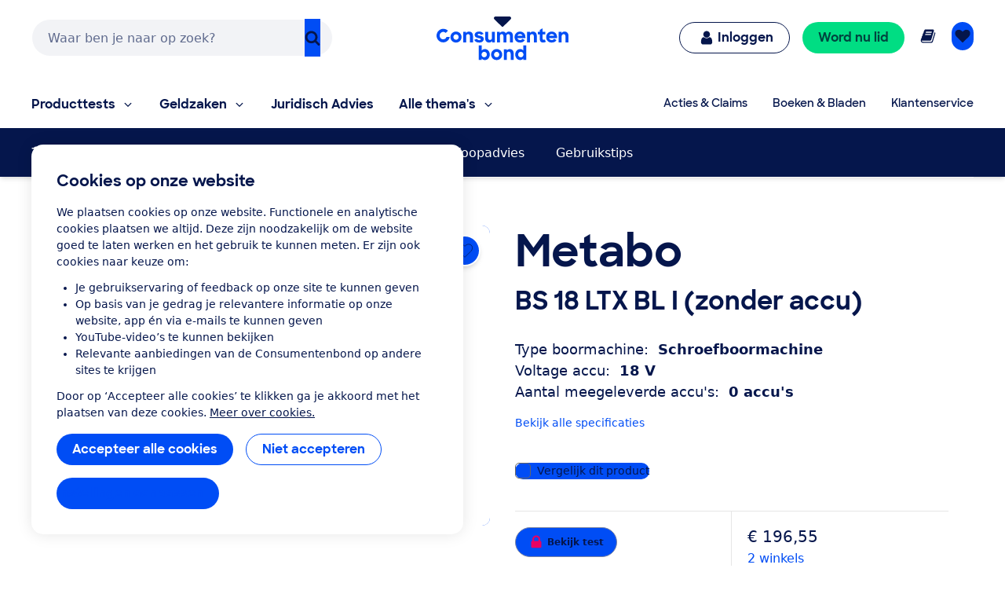

--- FILE ---
content_type: image/svg+xml
request_url: https://res.cloudinary.com/cb-media/image/upload/cmsmedia/prod/binaries/content/gallery/cbhippowebsite/icons/boormachine.svg
body_size: 33
content:
<?xml version="1.0" encoding="UTF-8" standalone="no"?>
<svg xmlns="http://www.w3.org/2000/svg" viewBox="0 0 1010 1008">
  <path d="M273 152q16 0 26.5 15t10.5 31v93q0 22-21 34-10 5-21 5h-46q-26 0-56.5-16.5T133 275H54q-19 0-29-16-4-8-4-17v-2q0-14 9.5-23.5T54 207h79q2-22 32.5-38.5T222 152h51zm518 238l63 293h85q19 0 32 13t13 32v146q0 18-13 31.5T939 919H545q-19 0-32-13.5T500 874V728q0-30 27-42 9-3 18-3h126l-37-172h-30q-19 0-32-13.5T559 466v-16l-1-6q0-47-67-54h-60q-29 0-50-20.5T360 320V162q0-29 21-49.5T431 92h405q60 0 102 42t42 101v12q0 59-42 101t-102 42h-45z" fill="currentColor"/>
</svg>


--- FILE ---
content_type: application/x-javascript;charset=utf-8
request_url: https://swa.consumentenbond.nl/id?d_visid_ver=5.5.0&d_fieldgroup=A&mcorgid=3C2215F354E783880A4C98A4%40AdobeOrg&mid=41117914727307430623358122511542988934&d_coppa=true&ts=1768731971116
body_size: -33
content:
{"mid":"41117914727307430623358122511542988934"}